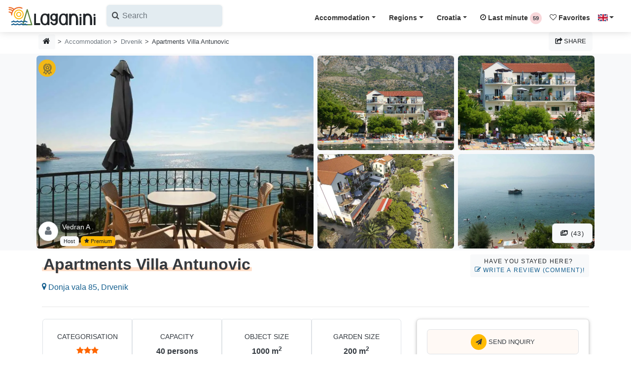

--- FILE ---
content_type: text/javascript
request_url: https://laganini.com/js/share_section_scripts.js
body_size: 112
content:
$(document).on('click', '.phone-share-link', function (e) {
    var id = $(this).attr('data-id');
    $.ajax({
        type: "POST",
        url: '/' + locale + '/phone-link-clicked/' + id,
        data: {
            _token: $('input[name="_token"]').val()
        },
        success: function (resp) {

        }
    });
});

$(document).on('click', '.social-share-link', function (e) {
    var id = $(this).attr('data-id');
    $.ajax({
        type: "POST",
        url: '/' + locale + '/social-link-clicked/' + id,
        data: {
            _token: $('input[name="_token"]').val()
        },
        success: function (resp) {

        }
    });
});

$(document).on('click', '.ical-link', function (e) {
    var id = $(this).attr('data-id');
    $.ajax({
        type: "POST",
        url: '/' + locale + '/ical-link-clicked/' + id,
        data: {
            _token: $('input[name="_token"]').val()
        },
        success: function (resp) {

        }
    });
});


--- FILE ---
content_type: text/javascript
request_url: https://laganini.com/js/components/favorite-button.6eecf066e9fa394d.js
body_size: 552
content:
"use strict";(self.webpackChunk=self.webpackChunk||[]).push([[932],{2429:function(t,e,o){o.r(e),o.d(e,{default:function(){return s}});var n={name:"FavoriteButton",props:{objectId:[String,Number],hasText:{type:Boolean,default:!1}},computed:{isFavorite:function(){return this.$root.favorites.has(this.objectId)},iconClass:function(){return this.isFavorite?"icon-heart text-danger":"icon-heart-o"},buttonTitle:function(){return this.isFavorite?_l("vue-messages.remove-from-favorites"):_l("vue-listing.add-favorites")},buttonClasses:function(){return this.hasText?"btn bg-gray-100 bg-hover-dark-gray border btn-block letter-spacing-0 mt-3 favorite":"float-right favorite hovernone card-fav-icon position-relative border-0 m-1"}},methods:{toggleFavorites:function(t){VueEvent.$emit("toggle-favorites",t)}}},s=(0,o(4486).A)(n,(function(){var t=this,e=t._self._c;return e("button",{class:t.buttonClasses,staticStyle:{"z-index":"70 !important"},attrs:{type:"button","aria-label":t.buttonTitle,"data-tooltip":t.buttonTitle,"data-placement":"top"},on:{click:function(e){return t.toggleFavorites(t.objectId)}}},[t.hasText?e("span",{staticClass:"icons-rounded icons-rounded-sm bg-info"},[e("i",{class:t.iconClass})]):e("i",{class:t.iconClass}),t._v(" "),t.hasText?e("span",{staticClass:"ml-1"},[t._v(t._s(t.buttonTitle))]):t._e()])}),[],!1,null,null,null).exports}}]);